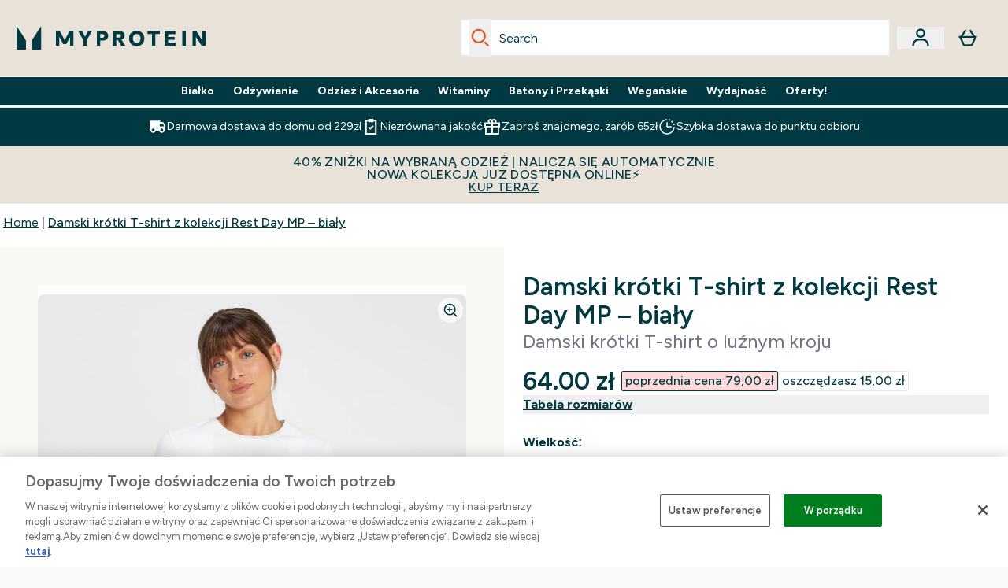

--- FILE ---
content_type: application/x-javascript
request_url: https://www.myprotein.pl/ssr-assets/Layout.astro_astro_type_script_index_1_lang.BSAtUG-u.js
body_size: 2253
content:
import{f as v,a as p,u as g,i as I,c as T,g as A}from"./index.C0pOX_39.js";import{s as E}from"./session.DX-b7HZ3.js";import{c as q,a as F,s as b}from"./addToBasket.D5_HpYSo.js";import{i as C}from"./init-quantity-selector.kuOM4ZgD.js";import"./paymentUtils.Dl4Vhtlk.js";function z(){class o extends HTMLElement{originalPictures;originalImages;colorSwatches;colorSwatchContainer;wishlistBtn;originalImage;currentSku;papBanner;constructor(){super(),this.originalImages=this.querySelectorAll(".first-image"),this.originalPictures=this.querySelectorAll("picture source"),this.colorSwatches=this.querySelectorAll(".color-swatch"),this.colorSwatchContainer=this.querySelector(".color-swatch-list"),this.wishlistBtn=this.querySelector(".plp-wishlist-btn"),this.originalImage=this.querySelector(".first-image"),this.currentSku=this.wishlistBtn?.dataset?.currentsku;const i=this.querySelector(".plp-size-options-btn"),e=this.querySelector(".plp-size-options-overlay"),t=this.querySelector(".close-size-options-btn"),s=e?.querySelectorAll(".plp-size-option"),n=this.querySelector(".hover-card-wrapper");n&&(n.addEventListener("mouseenter",h),n.addEventListener("mouseleave",u),n.addEventListener("focusin",w));let a,c=!1;window.sharedFunctions||(window.sharedFunctions={}),window.sharedFunctions?.addToBasket||(window.sharedFunctions.addToBasket=q),window.sharedFunctions.initQuantitySelector||(window.sharedFunctions.initQuantitySelector=C),window.sharedFunctions.addToBasketBtn||(window.sharedFunctions.addToBasketBtn=F),window.sharedFunctions.subscriptionATB||(window.sharedFunctions.subscriptionATB=b),window.sharedFunctions.fetchFragment||(window.sharedFunctions.fetchFragment=v);async function h(){await r()}function u(){B()}async function w(){await r()}const r=async()=>{if(n?.classList.add("hover-loading-card"),n.setAttribute("data-active","true"),!c){const k=this.querySelector(".dynamic-content-wrapper");await window.sharedFunctions.fetchFragment(`/fragments/hoverProductCardFragment/?sku=${m}`,k),c=!0}n?.classList.remove("hover-loading-card")};function B(){clearTimeout(a),n?.classList.remove("hover-loading-card"),n&&n.removeAttribute("data-active")}if(i&&e){t.addEventListener("click",l=>{e?.classList.add("hidden")}),s&&s.forEach(l=>{l.addEventListener("click",()=>{const y=l.getAttribute("data-currentsku");k(y)})});async function k(l){try{await window.sharedFunctions.addToBasket({sku:parseInt(l),quantity:1}).then(()=>{window.Tracker.handlers.addToCart(l)})}catch(y){console.error(y.message)}}i.addEventListener("click",l=>{l.stopPropagation(),document.querySelectorAll(".plp-size-options-overlay:not(.hidden)").forEach(S=>{S?.classList.add("hidden")}),e?.classList.remove("hidden");const L=S=>{e.contains(S.target)||(e?.classList.add("hidden"),document.removeEventListener("click",L))};document.addEventListener("click",L)})}document.addEventListener("keydown",({key:k})=>{k==="Escape"&&e?.classList.add("hidden")}),this.papBanner=this.querySelector(".pap-banner"),this.papBanner?.addEventListener("click",async()=>{window.Tracker.handlers.promoClick({promotion:this.papBanner.innerText}),p(`/fragments/papModalContentFragment/?title=${encodeURIComponent(this.papBanner?.innerHTML||"")}&description=${encodeURIComponent(this.papBanner?.dataset?.description||"")}&url=${encodeURIComponent(this.papBanner?.dataset?.link||"")}&message=${encodeURIComponent(this.papBanner?.dataset?.text||"")}`)});const d=this.querySelector(".quick-buy"),m=d?.dataset?.sku||this.dataset.quicklook;window?.tenantConfig?.features?.hasQuickBuy&&d&&(window.sharedFunctions.initQuantitySelector=C,d.addEventListener("click",()=>{p(`/fragments/quickBuyModalContentFragment/?sku=${m}`)}))}connectedCallback(){this.wishlistBtn?.addEventListener("click",this.handlePlpWishlistBtnClick)}disconnectedCallback(){this.wishlistBtn?.removeEventListener("click",this.handlePlpWishlistBtnClick)}handlePlpWishlistBtnClick=async()=>{E.get()?this.wishlistBtn?.firstElementChild?.classList.value.includes("inWishlist")?(await g({operation:"RemoveProductFromWishlist",variables:{sku:parseInt(this.currentSku)}})).data.removeProductFromWishlist&&(window.Tracker.handlers.wishlistRemove(this.currentSku),this.wishlistBtn?.firstElementChild?.classList?.remove("inWishlist")):(await g({operation:"AddProductToWishlist",variables:{sku:parseInt(this.currentSku)}}))?.data?.addProductToWishlist&&(window.Tracker.handlers.wishlistAdded(this.currentSku),this.wishlistBtn?.firstElementChild?.classList?.add("inWishlist")):p(`/fragments/loginModalContentFragment/?sku=${this.currentSku}&url=${this.wishlistBtn.dataset.url}&title==${this.wishlistBtn.dataset.title}&image=${this.wishlistBtn.dataset.image}&alt=${this.wishlistBtn.dataset.alt}`)}}!customElements.get("hover-product-card-wrapper")&&customElements.define("hover-product-card-wrapper",o)}const P=(o,f)=>{try{if(!o||!Array.isArray(o))return[];const i=["XXXS","XXS","XS","S","M","L","XL","XXL","XXXL"];let e;return f?e=o.filter(t=>t?.choices&&Array.isArray(t.choices)&&t.choices.some(s=>s?.key===f)).map(t=>{const s=t.choices?.find(n=>n?.optionKey==="Size");return{sku:t?.sku,title:s?.title||"",inStock:!!t?.inStock}}).filter(t=>t.sku&&t.title):e=o.filter(t=>t?.choices&&Array.isArray(t.choices)).map(t=>{const s=t.choices.find(n=>n?.optionKey==="Size");return{sku:t?.sku,title:s?.title||"",inStock:!!t?.inStock}}).filter(t=>t.sku&&t.title),e&&e.length>0&&e.sort((t,s)=>{const n=i.indexOf(t.title?.toUpperCase()),a=i.indexOf(s.title?.toUpperCase());return n===-1?1:a===-1?-1:n-a}),e||[]}catch(i){return console.error("Error in getSizeList:",i),[]}};function W(){class o extends HTMLElement{handleColourSwatch;wishlistBtn;originalImage;secondaryImage;lastColorClicked=null;imageContainer;currentSku;papBanner;quickBuyBtn;variantContainer;constructor(){super(),this.handleKeyDown=this.handleKeyDown.bind(this),this.variantContainer=this.querySelector("variation-container"),this.imageContainer=this.querySelector("img"),this.quickBuyBtn=this.querySelector(".quick-buy"),this.imageAnchor=this.querySelector('[data-name="image-anchor"]'),this.originalImage=this.imageAnchor.dataset.primarySrc,this.secondaryImage=this.imageAnchor.dataset.secondarySrc,window.matchMedia("(hover: hover) and (pointer: fine)").matches&&this.imageContainer&&this.secondaryImage&&(this.imageContainer.addEventListener("mouseenter",()=>{this.switchImage(this.secondaryImage)}),this.imageContainer.addEventListener("mouseleave",()=>{this.switchImage(this.originalImage)})),this.wishlistBtn=this.querySelector(".plp-wishlist-btn"),this.currentSku=this.wishlistBtn?.dataset?.currentsku;const e=this.querySelector(".show-more-colors"),t=this.querySelector(".color-swatch-list");e&&(e.addEventListener("click",()=>{t?.classList.remove("[&>*:nth-child(1n+5):not(.show-more-color-swatches-btn)]:hidden"),e?.classList.add("hidden")}),e.addEventListener("keydown",s=>{(s.key==="Enter"||s.key===" ")&&(s.preventDefault(),e.click())})),this.papBanner=this.querySelector(".pap-banner"),this.papBanner?.addEventListener("click",async()=>{window.Tracker.handlers.promoClick({promotion:this.papBanner.innerText}),p(`/fragments/papModalContentFragment/?title=${encodeURIComponent(this.papBanner?.innerHTML||"")}&description=${encodeURIComponent(this.papBanner?.dataset?.description||"")}&url=${encodeURIComponent(this.papBanner?.dataset?.link||"")}&message=${encodeURIComponent(this.papBanner?.dataset?.text||"")}`)}),window?.tenantConfig?.features?.hasQuickBuy&&this.quickBuyBtn&&(window.sharedFunctions||(window.sharedFunctions={}),window.sharedFunctions.isInViewport=I,window.sharedFunctions.addToBasket=q,window.sharedFunctions.initQuantitySelector=C,window.sharedFunctions.addToBasketBtn=F,window.sharedFunctions.subscriptionATB=b,window.sharedFunctions.fetchFragment=v,window.sharedFunctions.checkHsaFsaEligibility=T,window.sharedFunctions.getProductContent=A,this.quickBuyBtn?.addEventListener("click",()=>{const s=this.quickBuyBtn.dataset.sku,n=this.quickBuyBtn.dataset?.triggerModal==="true";p(`/fragments/quickBuyModalContentFragment/?sku=${s}&triggerModal=${n}`)}))}connectedCallback(){this.wishlistBtn?.addEventListener("click",this.handlePlpWishlistBtnClick);const i=this.querySelector(".color-swatch-list");i?.addEventListener("click",e=>{const t=e.target.closest(".color-swatch");if(t?.dataset?.colour){const s=t.dataset.colour;this.handleColourSwatch(s),this.secondaryImage=t.dataset.secondsrc,this.originalImage=t.dataset.src,this.switchImage(this.originalImage);const n=this.querySelector(".plp-size-container");if(n){const a=new MutationObserver(c=>{for(const h of c)if(h.type==="childList"&&h.addedNodes.length>0){const u=this.querySelector(".plp-size-container a");u&&(u.focus(),a.disconnect())}});a.observe(n,{childList:!0,subtree:!0})}}}),i?.addEventListener("keydown",e=>{(e.key==="Enter"||e.key===" ")&&(e.preventDefault(),e.target.classList.contains("color-swatch")&&e.target.click())}),this.addEventListener("keydown",this.handleKeyDown)}disconnectedCallback(){this.wishlistBtn?.removeEventListener("click",this.handlePlpWishlistBtnClick),this.removeEventListener("keydown",this.handleKeyDown)}handlePlpWishlistBtnClick=async()=>{E.get()?this.wishlistBtn?.firstElementChild?.classList.value.includes("inWishlist")?(await g({operation:"RemoveProductFromWishlist",variables:{sku:parseInt(this.currentSku)}})).data.removeProductFromWishlist&&(window.Tracker.handlers.wishlistRemove(this.currentSku),this.wishlistBtn?.firstElementChild?.classList?.remove("inWishlist")):(await g({operation:"AddProductToWishlist",variables:{sku:parseInt(this.currentSku)}}))?.data?.addProductToWishlist&&(window.Tracker.handlers.wishlistAdded(this.currentSku),this.wishlistBtn?.firstElementChild?.classList?.add("inWishlist")):p(`/fragments/loginModalContentFragment/?sku=${this.currentSku}&url=${this.wishlistBtn.dataset.url}&title==${this.wishlistBtn.dataset.title}&image=${this.wishlistBtn.dataset.image}&alt=${this.wishlistBtn.dataset.alt}`)};handleColourSwatch=i=>{this.lastColorClicked=i;const e=this.querySelector(".plp-size-container"),t=window.Tracker.store.get("productList").items?.[this.currentSku]?.variants,s=P(t,i);this.quickBuyBtn.dataset.sku=s?.[0]?.sku,e&&v("/fragments/plpCardSizeListFragment",e,{url:this.imageAnchor.href,sizeList:s})};switchImage=i=>{i&&(this.imageContainer.src=i)};getNavOrder(){const i=this.querySelector('[data-name="image-anchor"]'),e=this.querySelector(".plp-wishlist-btn"),t=this.querySelector(".color-swatch-list"),s=Array.from(t.querySelectorAll('.color-swatch[tabindex="0"], .show-more-color-swatches-btn button')),n=Array.from(this.querySelectorAll(".plp-size-container a")),a=this.querySelector(".product-item-title"),c=this.querySelector(".reviews"),h=this.querySelector(".quick-buy"),u=this.querySelector(".pap-banner"),w=d=>d.filter(m=>m&&m.offsetParent!==null),r=[];r.push(i),r.push(e);const B=this.lastColorClicked;return w(s).forEach(d=>{r.push(d),d.dataset.colour===B&&r.push(...w(n))}),r.push(a),r.push(c),r.push(h),r.push(u),w(r)}handleKeyDown(i){if(i.key!=="Tab")return;const e=document.activeElement;if(!this.contains(e)||e.closest(".modal"))return;const t=this.getNavOrder(),s=t.indexOf(e);if(s===-1)return;const n=s===t.length-1,a=s===0;if(!i.shiftKey&&n||i.shiftKey&&a)return;i.preventDefault();const c=s+(i.shiftKey?-1:1);t[c]?.focus()}}!customElements.get("product-card-wrapper")&&customElements.define("product-card-wrapper",o)}window?.tenantConfig?.features?.enableHoverProductItem?z():W();


--- FILE ---
content_type: application/x-javascript
request_url: https://www.myprotein.pl/ssr-assets/addToBasket.D5_HpYSo.js
body_size: 7782
content:
import{u as f,f as P,a as j,b as ne,k as ae}from"./index.C0pOX_39.js";import{s as re,p as se}from"./session.DX-b7HZ3.js";const Q=({id:e,items:t,selectYourSample:a,chargePrice:n,totalQuantity:r})=>{const s=sessionStorage.getItem("miniBasketData"),o={id:e,items:t??s?.items,selectYourSample:a??s?.selectYourSample,chargePrice:n??s?.chargePrice,totalQuantity:r??s?.totalQuantity};sessionStorage.setItem("miniBasketData",JSON.stringify(o)),n?.amount!==void 0&&window.Tracker&&(delete window.Tracker.store.totalPrice,window.Tracker.store.set("totalPrice",n.amount))};let h=null,L=[],F=!1,S=0,C=!1,v="NOT_SUBSCRIBED",O=window?.__BASKET__DATA;const M=window?.tenantConfig?.application?.features?.premierDelivery?.enabled,A=window?.tenantConfig?.application?.features?.premierDelivery?.sku,x=window?.tenantConfig?.application?.features?.premierDelivery?.subscribedStates;function oe(e,t){let a;return function(...r){const s=()=>{clearTimeout(a),e(...r)};clearTimeout(a),a=setTimeout(s,t)}}function H(){const e=document.getElementById("no-basket-item"),t=document.getElementById("basket-recs"),a=t?.hasAttribute("data-flyout-basket");if(!e&&t){let u=!1;async function k(I){I.forEach(_=>{_?.isIntersecting&&!u&&(u=!0,P("/fragments/basketRecsFragment",t,{triggerAddedToBagModal:!a}))})}new IntersectionObserver(k,{rootMargin:"0px",threshold:.1})?.observe(t),M&&we(),de()}const n=document.getElementById("promo-code-input"),r=document.getElementById("promo-code-add"),s=oe(u=>{ye(u)},300);n?.addEventListener("keypress",u=>{if(u.key==="Enter"&&u.target?.value){if(u.preventDefault(),r?.disabled)return;T(!0),s(u.target?.value)}}),r?.addEventListener("click",()=>{!n.value||r?.disabled||(T(!0),s(n.value))}),document.getElementById("promo-code-remove")?.addEventListener("click",()=>{ke()});const i=document.getElementById("premier-delivery-subscribe-btn");i&&i.addEventListener("click",fe);const l=document?.querySelectorAll(".sample-item"),b=document.getElementById("gwp-checkbox");l?.length&&l?.forEach(u=>{u?.addEventListener("click",he)}),b&&window.innerWidth>=1440&&(b.checked=!0);const p=document.getElementById("mobile-checkout-start"),c=document.getElementById("desktop-checkout-start"),d=[...document.querySelectorAll(".payment-option")],w=[p,c,...d];w?.length&&w?.forEach(u=>{u?.addEventListener("click",Be)}),ie(),ce()}function ie(){document.addEventListener("click",e=>{const t=e.target.closest('a[class*="upsellProduct"]');if(t)try{const n=new URL(t.href,window.location.origin).searchParams.get("buylist");n&&sessionStorage.setItem("upsellBuylist",n)}catch(a){console.error("Error tracking upsell product:",a)}},!0)}function ce(){const e=sessionStorage.getItem("upsellBuylist");if(e){sessionStorage.removeItem("upsellBuylist");try{const[t,a]=e.split(":");if(t&&window.Tracker?.handlers?.addToCart){const n=O?.items?.find(r=>r.id?.includes(t)||r.product?.product?.sku===parseInt(t));if(n){const r=n?.id?.includes("~")?n?.id?.split("~")?.[1]:n?.id,s={master_id:n?.product?.product?.sku,item_id:parseInt(r),item_name:n?.product?.product?.title,item_brand:n?.product?.product?.content?.find(i=>i?.key==="brand")?.value?.stringListValue?.[0]||"",value:parseFloat(n?.totalChargePrice?.amount)||0,price:parseFloat(n?.totalChargePrice?.amount)||0,quantity:parseInt(a)||1,variant:n?.product?.choices?.[0]?.key,currency:window?.siteObj?.currency},o=window.Tracker.store.get("basket")||{};o[r]=s,window.Tracker.store.set("basket",o),window.Tracker.handlers.addToCart(parseInt(r),parseInt(a)||1)}}}catch(t){console.error("Error firing upsell tracking:",t)}}}function de(){class e extends HTMLElement{constructor(){super();let a=this.getAttribute("sku");const n=this.getAttribute("itemId");this.querySelector(".supersize-item")?.addEventListener("click",()=>le(n||a));const s=this.querySelector(".decrease-quantity"),o=this.querySelector(".increase-quantity"),i=this.querySelector(".quantity");s&&!s?.disabled&&s?.addEventListener("click",()=>{D(n||a,parseInt(i.value)-1,"decrement")}),o&&!o?.disabled&&o.addEventListener("click",()=>{D(n||a,parseInt(i.value)+1,"increment")}),i&&i.addEventListener("blur",d=>{const w=parseInt(d.target.value),u=parseInt(d.target.defaultValue||d.target.getAttribute("value"));if(w!==u&&w>=1&&!isNaN(w)){const k=parseInt(d.target.max),B=k&&w>k?k:w;D(n||a,B,B>u?"increment":"decrement")}else(isNaN(w)||w<1)&&(d.target.value=u)});const l=this.querySelector(".subscribe-now"),b=l?.dataset?.recommendedContractId,p=this.querySelectorAll(".contractFrequency");l?.addEventListener("click",()=>W(a,b)),p?.forEach(d=>d.onclick=async()=>W(a,d.dataset.contractId)),this.querySelector(".remove-product")?.addEventListener("click",d=>pe(d,n))}}customElements.get("basket-item")||customElements.define("basket-item",e)}function ue(e,t){const a=new Set(Object.keys(t)),n=e.find(r=>!a.has(r.id));return{master_id:n?.product?.product?.sku,item_id:parseInt(n?.id.includes("~")?n?.id?.split("~")?.[1]:n?.id),item_brand:n?.product?.product?.content?.find(r=>r?.key==="brand")?.value?.stringListValue?.[0]||"",item_name:n?.product?.product?.title,quantity:parseInt(n?.quantity),price:parseFloat(n?.product?.price?.rrp?.amount),value:parseFloat(n?.product?.price?.price?.amount),discount:parseFloat((parseFloat(n?.product?.price?.rrp?.amount||0)-parseFloat(n?.product?.price?.price?.amount||0)).toFixed(2)),index:n?.index,variant:n?.product?.choices?.[0]?.key,currency:window?.siteObj?.currency,product_type:n?.product_type||(n?.subscriptionContract?"subscription":"one time purchase")}}async function le(e){try{await f({operation:"SupersizeProduct",variables:{id:m()||null,itemId:e,currency:window.siteObj.currency,hasSubscriptions:window.tenantConfig?.features?.hasSubscriptions,enableAdvancedBYOB:window.tenantConfig?.features?.enableAdvancedBYOB,shippingDestination:window.siteObj.country}}).then(t=>{if(t?.errors)return;y(t?.data?.supersizeProductInBasket);const a=t.data.supersizeProductInBasket.items,n=window.Tracker.store.get("basket"),r=ue(a,n);if(console.log("New supersized item found:",r),r){const s=n;window.Tracker.handlers.removeFromCart(e),delete s[e],s[r.item_id]=r,delete window.Tracker.store.basket,window.Tracker.store.set("basket",s),window.Tracker.handlers.addToCart(r.item_id)}})}catch(t){console.error(t)}}async function D(e,t,a){await f({operation:"UpdateBasketQuantity",variables:{id:m(),itemId:e,quantity:parseInt(t),currency:window.siteObj.currency,shippingDestination:window.siteObj.country,hasSubscriptions:window.tenantConfig?.features?.hasSubscriptions,enableAdvancedBYOB:window.tenantConfig?.features?.enableAdvancedBYOB}}).then(async n=>{n?.errors||(await y(n?.data?.updateProductQuantityInBasket),window.Tracker.handlers.updateCart(e),a==="decrement"?window.Tracker.handlers.removeFromCart(e,t||1):window.Tracker.handlers.addToCart(e,t||1))})}async function W(e,t){await f({operation:"ChangeProductSubscriptionContractInBasket",variables:{id:m()||null,sku:parseInt(e),contractId:t,currency:window.siteObj.currency,shippingDestination:window.siteObj.country,hasSubscriptions:window.tenantConfig?.features?.hasSubscriptions,enableAdvancedBYOB:window.tenantConfig?.features?.enableAdvancedBYOB,toSubscription:!0}}).then(a=>{if(a?.errors)console.error("Subscription update failed with errors:",a.errors);else{const n=a?.data?.changeProductSubscriptionContractInBasket;if(n?.items?.length){let r={},s=null;n?.items?.forEach((o,i)=>{const l=o?.id.includes("~")?o?.id?.split("~")?.[1]:o?.id;(o?.id?.includes(e)||o?.product?.product?.sku===parseInt(e))&&(s=l,console.log("Found target item with key:",s,"item:",o)),r[l]={master_id:o?.product?.product?.sku,item_id:parseInt(l),item_brand:o?.product?.product?.content?.find(b=>b?.key==="brand")?.value?.stringListValue?.[0]||"",item_name:o?.product?.product?.title,quantity:parseInt(o?.quantity),price:parseFloat(o?.product?.price?.rrp?.amount),value:parseFloat(o?.product?.price?.price?.amount),discount:parseFloat((parseFloat(o?.product?.price?.rrp?.amount||0)-parseFloat(o?.product?.price?.price?.amount||0)).toFixed(2)),index:i,variant:o?.product?.choices?.[0]?.key,currency:window?.siteObj?.currency,product_type:o?.product_type||(o?.subscriptionContract?"subscription":"one time purchase"),...o?.subscriptionContract&&{subscriptionContract:{id:o.subscriptionContract.id}}}}),delete window.Tracker.store.basket,window.Tracker.store.set("basket",r),window.Tracker?.handlers?.addToCart&&s?(console.log("Firing addToCart with targetItemKey:",s),window.Tracker.handlers.addToCart(s)):console.log("Could not fire addToCart - handlers available:",!!window.Tracker?.handlers?.addToCart,"targetItemKey:",s)}if(y(n),window.Tracker?.handlers?.changeSubscription){const r=n?.items?.find(s=>s.id?.includes(e)||s.product?.sku===parseInt(e));r&&window.Tracker.handlers.changeSubscription(e,t,r)}}})}async function pe(e,t){const a=e.target.dataset.sampleid,n=e.target.dataset.tierid;a&&n?V(t,a,n):await f({operation:"RemoveProduct",variables:{id:m(),itemId:t,currency:window.siteObj.currency,hasSubscriptions:window.tenantConfig?.features?.hasSubscriptions,enableAdvancedBYOB:window.tenantConfig?.features?.enableAdvancedBYOB,shippingDestination:window.siteObj.country}}).then(async r=>{!r?.errors&&await y(r?.data?.removeProductFromBasket),window.Tracker.handlers.removeFromCart(t)})}function R(e){if(!M||!A)return;const t=document.getElementById("premier-delivery-section");if(!t)return;O?.items?.some?.(n=>n?.id===A)||x?.includes(e)?t.classList.add("hidden"):t.classList.remove("hidden")}function we(){!M||!A||(re?.subscribe(e=>{const t=!C;C=e,t&&C&&x?.includes(v)&&U(),R(v)}),se?.subscribe(e=>{v=e,C&&x?.includes(v)&&U(),R(v)}))}async function U(){O?.items?.some?.(t=>t?.id===A)&&await be()}async function be(){const e=window?.tenantConfig?.features?.premierDelivery?.sku;if(e)try{await f({operation:"RemoveProduct",variables:{id:m(),itemId:e,currency:window.siteObj.currency,hasSubscriptions:window.tenantConfig?.features?.hasSubscriptions,enableAdvancedBYOB:window.tenantConfig?.features?.enableAdvancedBYOB,shippingDestination:window.siteObj.country}}).then(t=>{y(t?.data?.removeProductFromBasket),window.Tracker?.handlers?.removeFromCart?.(e)})}catch(t){console.error("failed to remove premier delivery from basket:",t)}}async function me(){const e=window?.tenantConfig?.features?.premierDelivery?.sku;if(e)try{const t=await f({operation:"AddToBasket",variables:{id:m(),items:[{sku:e,quantity:1}],currency:window.siteObj?.currency,shippingDestination:window.siteObj.country,loyaltyEnabled:window.tenantConfig?.features?.loyalty?.enabled??!1,enableAdvancedBYOB:window.tenantConfig?.features?.enableAdvancedBYOB,hasSubscriptions:window.tenantConfig?.features?.hasSubscriptions}});t?.data?.addProductsToBasket&&(y(t.data.addProductsToBasket),window.Tracker?.handlers?.addToCart([{sku:e,quantity:1}],"premier-delivery-auto"))}catch(t){console.error("failed to add premier delivery:",t)}}async function fe(e){e.preventDefault(),await me()}function T(e){const t=document.getElementById("promo-code-input"),a=document.getElementById("promo-code-add");e?(a?.setAttribute("disabled","disabled"),a?.classList.add("opacity-50"),t?.setAttribute("disabled","disabled"),a&&(a.innerHTML=`
        <svg class="animate-spin -ml-1 mr-2 h-4 w-4 inline-block" xmlns="http://www.w3.org/2000/svg" fill="none" viewBox="0 0 24 24">
          <circle class="opacity-25" cx="12" cy="12" r="10" stroke="currentColor" stroke-width="4"></circle>
          <path class="opacity-75" fill="currentColor" d="M4 12a8 8 0 018-8V0C5.373 0 0 5.373 0 12h4zm2 5.291A7.962 7.962 0 014 12H0c0 3.042 1.135 5.824 3 7.938l3-2.647z"></path>
        </svg>
        ${window.altitude?.i18n?window.altitude.i18n(()=>window.lang.altitude.basket.promocode.button.text):"Adding..."}
      `)):(a?.removeAttribute("disabled"),a?.classList.remove("opacity-50"),t?.removeAttribute("disabled"),a&&(a.innerHTML=window.altitude?.i18n?window.altitude.i18n(()=>window.lang.altitude.basket.promocode.button.text):"Add"))}async function z(e){return new Promise(t=>{L.push({operation:e,resolve:t}),K()})}async function K(){if(F||L.length===0)return;F=!0;const{operation:e,resolve:t}=L.shift();try{const a=await e();t(a)}catch(a){console.error("Error processing basket operation:",a),t({error:a})}finally{F=!1,K()}}async function ye(e){h&&h.abort&&h.abort();const t=window.location.pathname.includes("/basket")||window.location.pathname.includes("/my.basket")||document.querySelector(".basket-content")!=null||document.querySelector("[data-flyout-basket]")!=null;({...window.Tracker.store.get("basket")});const n=++S;try{h=new AbortController;const s=await z(async()=>{try{return await f({operation:t?"ApplyPromocode":"RefferalPromocode",variables:{id:m(),code:e,currency:window.siteObj.currency,shippingDestination:window.siteObj.country,hasSubscriptions:window.tenantConfig?.features?.hasSubscriptions,enableAdvancedBYOB:window.tenantConfig?.features?.enableAdvancedBYOB},customHeaders:{"X-Basket-Version":n}})}catch(i){if(i.name==="AbortError")return console.log("Promo code request was cancelled"),{aborted:!0};throw i}});if(s.aborted||n<S)return;const o=s?.data?.applyCodeToBasket;if(o?.items?.length){const i=["CODE_INVALID","CODE_EXPIRED","PROMO_CODE_ALREADY_USED","CODE_VALID_BUT_NOT_APPLICABLE_TO_BASKET","REFERRER_NOT_ELIGIBLE","PRODUCT_OUT_OF_STOCK","PRODUCT_MAX_PER_ORDER_EXCEEDED","BETTER_OFFER_ALREADY_APPLIED"],l=o?.newDiscountCodeOfferApplied,b=o?.messages,p=b[b?.length-1]?.type,c=p==="BETTER_OFFER_ALREADY_APPLIED";if(l||c&&o?.appliedOffers?.length>0){const d=c?"OFFER_APPLIED":p;if(window.Tracker.handlers.applyCouponSuccess({store:e,message:d}),c){const w=b.findIndex(u=>u.type==="BETTER_OFFER_ALREADY_APPLIED");w>=0&&(b[w].type="OFFER_APPLIED",b[w].message=`Discount code ${e} applied successfully.`)}}else i.includes(p)&&window.Tracker.handlers.applyCouponFailure({promoCode:e,errorMessage:p});t&&!s?.errors&&await y(o,n)}}catch(r){console.error("Error applying promo code:",r)}finally{T(!1),h=null}}async function ke(){h&&h.abort&&h.abort(),T(!0);const e=++S;try{h=new AbortController;const a=await z(async()=>{try{return await f({operation:"RemovePromocode",variables:{id:m(),currency:window.siteObj.currency,shippingDestination:window.siteObj.country,enableAdvancedBYOB:window.tenantConfig?.features?.enableAdvancedBYOB},customHeaders:{"X-Basket-Version":e}})}catch(n){if(n.name==="AbortError")return console.log("Remove promo code request was cancelled"),{aborted:!0};throw n}});if(a.aborted||e<S)return;a?.errors||await y(a?.data?.removeCodeFromBasket,e)}catch(t){console.error("Error removing promo code:",t)}finally{T(!1),h=null}}async function he(e){const n=!(e.target?.classList?.contains("sample-info")||e.target?.classList?.contains("elements-variations-container")||e.target?.classList?.contains("elements-variations-dropdown"))&&e.currentTarget?.dataset?.master?e.currentTarget:e.target,r=n.dataset.sample,s=n.dataset.selected=="true",o=n.parentElement,i=o.dataset.id,l=o.dataset.tier,b=n.dataset.thresholdamount||0;if(n.dataset.thresholdamountdisplay,n.classList.contains("sample-info")){const c=n.dataset.sku,d=n.dataset.id,w=n.dataset.tier;ge(c,d,w)}const p=parseFloat(b)===0;!r||!i||!l||!p||(s?V(r,i,l):await f({operation:"AddSelectYourSampleProductToBasket",variables:{id:m(),sampleId:i,tierId:l,sku:r,currency:window.siteObj.currency,shippingDestination:window.siteObj.country,hasSubscriptions:window.tenantConfig?.features?.hasSubscriptions,enableAdvancedBYOB:window.tenantConfig?.features?.enableAdvancedBYOB}}).then(c=>{window.Tracker.handlers.selectFreeGift(i),!c?.errors&&y(c?.data?.addSelectYourSampleProductToBasket)}))}async function V(e,t,a){await f({operation:"RemoveSelectYourSampleProductFromBasket",variables:{id:m(),sampleId:t,tierId:a,sku:e,currency:window.siteObj.currency,shippingDestination:window.siteObj.country,hasSubscriptions:window.tenantConfig?.features?.hasSubscriptions,enableAdvancedBYOB:window.tenantConfig?.features?.enableAdvancedBYOB}}).then(n=>{window.Tracker.handlers.removeFreeGift(t),!n?.errors&&y(n?.data?.removeSelectYourSampleProductFromBasket)})}function ge(e,t,a){var n=window.sampleDetails.find(r=>r.id===t).tiers[a]?.sysProducts?.products.find(r=>r.sku==e);n||(n=window.sampleDetails.find(r=>r.id===t).tiers[a]?.sysProducts?.productVariants.find(r=>r.sku==e)),n&&j("/fragments/sampleDescription",{sampleData:n})}function G(){[...document.querySelectorAll(".accordion-panel")].flatMap(a=>[...a.querySelectorAll(".gwp-variations")])?.forEach(async a=>{const r=a?.children?.[1]?.dataset?.id,s=a?.dataset?.sku,o=a?.dataset?.variationSku;let i;try{i=await(await f({operation:"ProductVariations",variables:{sku:s,currency:window.siteObj?.currency||"",shippingDestination:window.siteObj?.country||"",enableWishlist:window.tenantConfig?.features?.enableWishlist||!1,hasSubscriptions:window.tenantConfig?.features?.hasSubscriptions||!1}}))?.data?.product}catch(p){console.error("Error fetching product variants:",p)}const l={defaultVariation:i?.defaultVariant,options:i?.options,variants:i?.variants,linkedOn:i?.linkedOn},b=window.sharedFunctions&&l.defaultVariation&&o?new window.sharedFunctions.Variation(r,{config:{payload:l,layout:{button:["Size","Amount","Colour","Shade","Option"]},activeVariant:o}}):null;b&&b.subscribe("variation_updated",async p=>{const c=a.parentElement;c.dataset.sample=p?.sku;const d=p?.sku,w=c?.dataset.selected=="true",u=p?.sku,k=c.parentElement,B=k?.dataset.id,I=k?.dataset.tier,_=c?.dataset.thresholdamount,te=parseFloat(_)===0;!d||p.stock!=="true"||!B||!I||!te||(w&&await V(u,B,I),await f({operation:"AddSelectYourSampleProductToBasket",variables:{id:m(),sampleId:B,tierId:I,sku:d,currency:window.siteObj.currency,shippingDestination:window.siteObj.country,hasSubscriptions:window.tenantConfig?.features?.hasSubscriptions,enableAdvancedBYOB:window.tenantConfig?.features?.enableAdvancedBYOB}}).then(N=>{window.Tracker.handlers.selectFreeGift(B),!N?.errors&&y(N?.data?.addSelectYourSampleProductToBasket)}))})})}async function Be(e){const t=e.target?.dataset?.paymentoption||null;if(window.sampleDetails?.length){let a=0,n=0;if(window.sampleDetails?.forEach(r=>{r?.tiers?.forEach(s=>{parseFloat(s?.additionalSpendToReach?.amount||0)===0&&(a+=s?.maxSelectedProducts),n+=s?.selectedSysProducts?.products?.length||s?.selectedSysProducts?.productVariants?.length||0})}),n!==a){let r=0;window.sampleDetails.forEach(s=>s?.tiers?.forEach(o=>r+=o.selectedSysProducts?.productVariants?.length||0)),j(`/fragments/checkoutModalFragment/?selectedGifts=${r}`).then(()=>window.sharedFunctions.redirectToCheckout=q)}else q(t)}else q(t)}function q(e=null){window.Tracker.handlers.goToCheckout();const t=new URLSearchParams;e&&t.append("paymentMethod",e),window.haveSubs&&t.append("disableGuestCheckout","true"),window.tenantConfig?.features?.premierDelivery?.enabled&&t.append("purchasePremierDelivery","true");const a=t.toString();window.location.href=`/account/checkout-start${a?"?"+a:""}`}async function y(e,t=null){if(t!==null&&t<S){console.log("Skipping outdated basket update",t,S);return}O=e;const a={};document.querySelectorAll('[id^="sample-panel-v2-"]').forEach(c=>{const d=document.querySelector(`[aria-controls="${c.id}"]`);d&&(a[c.id]=d.getAttribute("aria-expanded")==="true")}),Z(e?.id),ee(e?.totalQuantity),Q(e);const r=document.getElementById("minibasket-button"),s=window?.tenantConfig?.features?.enableFlyoutBasket||r?.dataset?.flyoutExperimentEnabled==="true";!window.location.pathname.includes("/basket")&&s&&await X(e),e?.chargePrice?.amount!==void 0&&(delete window.Tracker.store.totalPrice,window.Tracker.store.set("totalPrice",e.chargePrice.amount));let o;if(e?.items?.length){let c={};e?.items?.forEach((d,w)=>{const u=d?.id.includes("~")?d?.id?.split("~")?.[1]:d?.id;c[u]={master_id:d?.product?.product?.sku,item_id:parseInt(u),item_brand:d?.product?.product?.content?.find(k=>k?.key==="brand")?.value?.stringListValue?.[0]||"",item_name:d?.product?.product?.title,quantity:parseInt(d?.quantity),price:parseFloat(d?.product?.price?.rrp?.amount),value:parseFloat(d?.product?.price?.price?.amount),discount:parseFloat((parseFloat(d?.product?.price?.rrp?.amount||0)-parseFloat(d?.product?.price?.price?.amount||0)).toFixed(2)),index:w,variant:d?.product?.choices?.[0]?.key,currency:window?.siteObj?.currency,product_type:d?.product_type||(d?.subscriptionContract?"subscription":"one time purchase"),...d?.subscriptionContract&&{subscriptionContract:{id:d.subscriptionContract.id}}}}),delete window.Tracker.store.basket,window.Tracker.store.set("basket",c)}else o=await f({operation:"GlobalComponents",variables:{name:"basket"}}),o.data?.componentWidgets?.forEach(c=>{window.Tracker.store.set("widgets",{[c?.componentName]:c?.id})});const i=document.querySelector("basket-progress-bar");i&&(i.setAttribute("data-amountspentsofar",e?.chargePrice?.amount||0),i.setAttribute("data-amountspent-display",e?.chargePrice?.displayValue));const l=document.getElementById("basket"),p=new URLSearchParams(window.location.search).get("merge");if(e)try{await P("/fragments/basketFragment",l,{basketData:e,isMerged:p,noBasketWidget:o}),Object.entries(a).forEach(([c,d])=>{if(d){const w=document.querySelector(`[aria-controls="${c}"]`),u=document.getElementById(c);w&&u&&(w.setAttribute("aria-expanded","true"),u.hidden=!1,u.classList.add("max-h-[2000px]"),u.classList.remove("max-h-0"))}}),window.Tracker.eventBind(),H(),G(),R(v)}catch(c){console.error("Error updating basket fragment:",c)}}function ve(e){if(!e||!Array.isArray(e))return{};const t={};return e.forEach(a=>{const n=a?.id?.includes("~")?a?.id?.split("~")?.[1]:a?.id;t[n]={master_id:a?.product?.product?.sku,item_id:parseInt(n),item_name:a?.product?.product?.title,item_brand:a?.product?.product?.content?.find(r=>r?.key==="brand")?.value?.stringListValue?.[0]||"",value:parseFloat(a?.totalChargePrice?.amount)||0,price:parseFloat(a?.totalChargePrice?.amount)||0,quantity:parseInt(a?.quantity)||1,variant:a?.product?.choices?.[0]?.key,currency:window?.siteObj?.currency}}),t}function Te(){if(window.location.pathname.includes("/basket"))return;document.getElementById("minibasket-button")?.addEventListener("click",Y)}async function Y(e){const t=e?.target,n=(await f({operation:"Basket",variables:{id:m(),currency:window.siteObj.currency,shippingDestination:window.siteObj.country,hasSubscriptions:window.tenantConfig?.features?.hasSubscriptions??!1,enableBasketRestyle:window.tenantConfig?.application?.features?.enableBasketRestyle??!1,enableAdvancedBYOB:window.tenantConfig?.features?.enableAdvancedBYOB??!1}}))?.data?.basket;if(n?.items&&window.Tracker?.store){const i=ve(n.items),l=window.Tracker.store.get("pageInfo")||{};window.Tracker.store.set("pageInfo",{...l,basketTotal:n.chargePrice?.amount||"",basketItems:i,basketProducts:Object.values(i)||[]})}window.Tracker?.handlers?.pageVisitWithPath&&window.Tracker.handlers.pageVisitWithPath("/basket/"),await ne("/fragments/basketFragment",{basketData:n,isMerged:!1,noBasketWidget:null,useContainerLayout:!0,disableRecs:!0},null,t);const r=document.querySelector("shared-drawer").querySelector(".modal-box"),s=document.getElementById("drawer-content"),o=document.getElementById("drawer-background-wrapper");if(r.classList.remove("lg:p-14"),r.classList.replace("p-6","p-0"),s.classList.replace("my-8","mt-8"),window.matchMedia("(min-width: 1024px)").matches)o.innerHTML='<div id="basket-recs" data-flyout-basket/>';else{const i=s.querySelector(".basket-content");if(i){const l=document.createElement("div");l.id="basket-recs",l.setAttribute("data-flyout-basket",""),i.appendChild(l)}}H(),requestAnimationFrame(()=>{G()})}async function X(e){const t=document.querySelector("#drawer-content");if(t)try{if(await P("/fragments/basketFragment",t,{basketData:e,isMerged:!1,noBasketWidget:null,useContainerLayout:!0,disableRecs:!0}),window.matchMedia("(max-width: 1024px)").matches){let n=document.getElementById("basket-recs");if(!n){const r=t.querySelector(".basket-content");r&&(n=document.createElement("div"),n.id="basket-recs",n.setAttribute("data-flyout-basket",""),r.appendChild(n))}}const a=document.getElementById("basket-recs");a&&await P("/fragments/basketRecsFragment",a,{triggerAddedToBagModal:!1})}catch(a){console.error("Error updating basket flyout:",a)}}const{lang:g}=window;function Ce(){class e extends HTMLElement{quantityInput=this.querySelector("#quantity");atbBtn=this.querySelector("#add-to-basket");instockMsg=this.querySelector("#instock-message");constructor(){super(),this.atbBtn?.addEventListener("click",()=>{const a=this.atbBtn.dataset.sku,n=this.quantityInput?.value,r=window.tenantConfig?.application?.features?.enableFlyoutBasket||window.__EXPERIMENTMAP__?.mini_basket_experiment==="v1|miniBasketFlyout",s=r?!1:this.atbBtn.dataset.triggerModal==="true";this.atbBtn.disabled||(window.tenantConfig?.features?.hasSubscriptions&&this.atbBtn?.dataset?.subscriptionId&&this.atbBtn?.dataset?.subscriptionId!=="undefined"?Ee(this.atbBtn.dataset?.subscriptionId,[{sku:parseInt(a),quantity:parseInt(n)}],s):J([{sku:parseInt(a),quantity:parseInt(n)}],s),r&&Y())}),this.atbBtn&&new MutationObserver(n=>{n?.forEach(r=>{if(r.type==="attributes"&&(r.attributeName=="data-sku"||r.attributeName=="data-stock"))if(r.target.dataset.stock=="false")r.target.disabled=!0,this.atbBtn.querySelectorAll("#add-to-basket-text").forEach(s=>s.innerText=window.altitude.i18n(()=>g.altitude.addtobasket.button.unavailable.text).toUpperCase()),this.instockMsg&&(this.instockMsg.innerHTML=window.altitude.i18n(()=>g.altitude.addtobasket.shipping));else{r.target.removeAttribute("disabled");const s=r.target.dataset.preorder==="true";document.getElementById("subscribe-tab")?.classList?.contains("active")&&window.__CURRENTVARIANT__?.subscriptionContracts?.length>0?this.atbBtn.querySelectorAll("#add-to-basket-text").forEach(i=>i.innerText=window.altitude.i18n(()=>g.altitude.addtobasket.button.available.subscribetext).toUpperCase()):s?this.atbBtn.querySelectorAll("#add-to-basket-text").forEach(i=>i.innerText=window.altitude.i18n(()=>g.altitude.addtobasket.button.preorder).toUpperCase()):this.atbBtn.querySelectorAll("#add-to-basket-text").forEach(i=>i.innerText=window.altitude.i18n(()=>g.altitude.addtobasket.button.available.text).toUpperCase()),this.instockMsg?.dataset?.msn&&(this.instockMsg.innerHTML=this.instockMsg.dataset.msn)}})}).observe(this.atbBtn,{attributes:!0})}}customElements.get("add-to-basket")||customElements.define("add-to-basket",e)}async function J(e,t=!0,a){let n=t;e.length>1&&(n=!1),E({operation:"AddToBasket",variables:{id:m()||null,items:e,currency:window.siteObj.currency,shippingDestination:window.siteObj.country,loyaltyEnabled:window.tenantConfig?.features?.loyalty?.enabled??!1}},n).then(()=>{a&&(document.location.href="/basket")},r=>{console.error(r)})}function m(){const e=ae(`ElysiumBasket${window?.tenantConfig?.application?.basketCookieName}_V6`);let t=e;if(e){if(e.includes('"')&&(t=e?.replaceAll('"',"")),btoa(atob(t))===t)return atob(t)}else return null}function Z(e){const t=m();if(e!==t)if(localStorage.setItem("basketId",e),e===null)document.cookie=`ElysiumBasket${window.tenantConfig?.application?.basketCookieName}_V6=; secure; path=/; domain=${$(window.__HOST__)}; Expires=Thu, 01 Jan 1970 00:00:01 GMT;`;else{const a=btoa(e);window.__HOST__.includes("thgaltitude")?document.cookie=`ElysiumBasket${window.tenantConfig?.application?.basketCookieName}_V6=${a};max-age=2500000;  path=/;`:document.cookie=`ElysiumBasket${window.tenantConfig?.application?.basketCookieName}_V6=${a}; secure; path=/;max-age=2500000; domain=${$(window.__HOST__)}`}}function $(e){return e?.includes("localhost:")?"localhost":e?.replace("https://","")?.replace("altitude.","")?.replace("uat.","")?.replace("www.","")}function ee(e){const t=document.getElementById("goToBasketLink"),a=document.getElementById("basket-count");if(!a)return!1;if(e&&Number(e)>0){Number(e)>99?a.innerText="99+":a.innerText=e,a?.classList.replace("hidden","flex");const n=e===1?g.altitude?.header?.basket?.singleitemarialabel:g.altitude?.header?.basket?.multipleitemarialabel;t&&(t.ariaLabel=window.altitude.i18n(()=>`${g.altitude?.header?.basket?.arialabel}, ${e} ${n}`))}else a?.classList.contains("flex")&&a?.classList.replace("flex","hidden"),t&&(t.ariaLabel=window.altitude.i18n(()=>g.altitude.header.basket.arialabel));delete window.Tracker.store.basketQuantity,window.Tracker.store.set("basketQuantity",e??0)}async function Ee(e,t,a=!0){const n=window.__BASKETITEMS__,r=document.getElementById("subscribe-tab")?.classList.contains("active"),s=document.getElementById("subscription-drawer-content"),o=n?.find(i=>i?.id.includes(t?.[0]?.sku));r||s?o?!o?.subscriptionContract||o?.subscriptionContract?.id!==e?E({operation:"ChangeProductSubscriptionContractInBasket",variables:{id:m()||null,sku:parseInt(t?.[0]?.sku),contractId:e,currency:window.siteObj.currency,shippingDestination:window.siteObj?.country,hasSubscriptions:window.tenantConfig?.features?.hasSubscriptions,toSubscription:!0}},a):E({operation:"AddProductToBasketWithSubscriptionContract",variables:{id:m()||null,sku:parseInt(t?.[0]?.sku),quantity:parseInt(t?.[0]?.quantity),contractId:e,settings:{currency:window.siteObj?.currency,shippingDestination:window.siteObj?.country}}},a):E({operation:"AddProductToBasketWithSubscriptionContract",variables:{id:m()||null,sku:parseInt(t?.[0]?.sku),quantity:parseInt(t?.[0]?.quantity),contractId:e,settings:{currency:window.siteObj?.currency,shippingDestination:window.siteObj?.country}}},a):o&&o?.subscriptionContract?E({operation:"ChangeProductSubscriptionContractInBasket",variables:{id:m()||null,sku:parseInt(t?.[0]?.sku),contractId:e,currency:window.siteObj.currency,shippingDestination:window.siteObj.country,hasSubscriptions:window.tenantConfig?.features?.hasSubscriptions,toSubscription:!1}},a):J(t,a)}async function Pe(e){const t=window.location.search.includes("edit=true"),n=new URLSearchParams(window.location.search).get("bundleId");try{let r=window.__BASKETITEMS__,s=null;if(t&&n){const i=await f({operation:"AdvanceBundleViewBasket",variables:{id:m(),currency:window.siteObj.currency,shippingDestination:window.siteObj.country}});i?.data?.basket?.items&&(r=i.data.basket.items,window.__BASKETITEMS__=r)}s=n?r?.find(i=>i.id===n):r?.find(i=>i.personalisationValues&&i.personalisationValues.length>0&&i.sku===e.sku);let o=1;e.quantity&&typeof e.quantity=="number"&&e.quantity>0?o=e.quantity:t&&o===1&&s&&s.quantity&&(o=s.quantity),o=Math.max(1,o),t&&s&&await f({operation:"RemoveProduct",variables:{id:m()||null,itemId:s.id,currency:window.siteObj.currency,shippingDestination:window.siteObj.country,hasSubscriptions:!1,enableAdvancedBYOB:!0}}),E({operation:"AddPersonalisedProductToBasket",variables:{id:m()||null,sku:e.sku,quantity:parseInt(o),personalisationValues:e.personalisationValues,settings:{currency:window.siteObj.currency,shippingDestination:window.siteObj.country}}},!1).then(()=>{window?.tenantConfig?.application?.features?.enableFlyoutBasket||document.getElementById("minibasket-button")?.dataset?.flyoutExperimentEnabled==="true"?Y():document.location.href="/basket"},i=>{console.error(i)})}catch(r){console.error("Error handling personalised product:",r)}}async function E(e,t=!0){const a=e?.variables?.sku??e?.variables?.items?.[0]?.sku,n=e?.variables?.personalisationValues;try{return await f(e).then(r=>{const s=r?.data?.addProductsToBasket||r?.data?.changeProductSubscriptionContractInBasket||r?.data?.addProductToBasketWithSubscriptionContract||r?.data?.addPersonalisedProductToBasket;Z(s?.id),ee(s?.totalQuantity),r?.data?.addProductsToBasket&&Q(r.data.addProductsToBasket);const o=document.querySelector("#drawer-content"),i=document.getElementById("minibasket-button"),l=window?.tenantConfig?.features?.enableFlyoutBasket||i?.dataset?.flyoutExperimentEnabled==="true";if(!window.location.pathname.includes("/basket")&&o&&l&&X(s),s?.items){let p={};s?.items?.length&&s?.items?.forEach((c,d)=>{const w=c?.id.includes("~")?c?.id?.split("~")?.[1]:c?.id;p[w]={master_id:c?.product?.product?.sku,item_id:parseInt(w),item_brand:c?.product?.product?.content?.find(u=>u?.key==="brand")?.value?.stringListValue?.[0]||"",item_name:c?.product?.product?.title,quantity:parseInt(c?.quantity),price:parseFloat(c?.product?.price?.rrp?.amount),value:parseFloat(c?.product?.price?.price?.amount),discount:parseFloat((parseFloat(c?.product?.price?.rrp?.amount||0)-parseFloat(c?.product?.price?.price?.amount||0)).toFixed(2)),index:d,variant:c?.product?.choices?.[0]?.key,currency:window?.siteObj?.currency,product_type:c?.product_type||(c?.subscriptionContract?"subscription":"one time purchase"),...c?.subscriptionContract&&{subscriptionContract:{id:c.subscriptionContract.id}}}}),delete window.Tracker.store.basket,window.Tracker.store.set("basket",p),delete window.Tracker.store.totalPrice,window.Tracker.store.set("totalPrice",s?.chargePrice?.amount||0),window.Tracker.handlers.addToCart(a,null,n)}if(window.__BASKETITEMS__=s?.items,t){const p={item:s?.items.find(c=>c.id.includes(a)),quantity:parseInt(e?.variables?.items?.[0]?.quantity||e?.variables?.quantity||1),subTotal:s?.chargePrice?.displayValue,subTotalAmount:s?.chargePrice?.amount,totalQuantity:s?.totalQuantity};j("/fragments/atbModalFragment",{modalData:p})}else{const p=document.getElementById("modal-container");p?.open&&p.close()}const b=document.getElementById("add-to-bag-info-message");b&&(b.innerHTML="")})}catch(r){throw r}}export{Pe as A,Ce as a,H as b,J as c,Z as d,Te as e,ee as f,m as g,ye as h,G as i,Ee as s};


--- FILE ---
content_type: text/plain;charset=UTF-8
request_url: https://www.myprotein.pl/api/operation/ProductVariants/
body_size: -844
content:
{"data":{"product":{"sku":13809667,"variants":[{"title":"Damski krótki T-shirt z kolekcji Rest Day MP – biały - XXS","sku":13809669,"inStock":false,"maxPerOrder":null,"preorderReleaseDate":"2022-04-28","images":[],"product":{"images":[{"original":"https://static.thcdn.com/productimg/original/13809667-6685026083647481.jpg","altText":null},{"original":"https://static.thcdn.com/productimg/original/13809667-2145026083682422.jpg","altText":null},{"original":"https://static.thcdn.com/productimg/original/13809667-2065026083724728.jpg","altText":null},{"original":"https://static.thcdn.com/productimg/original/13809667-5595026083764484.jpg","altText":null}],"sku":13809667},"choices":[{"optionKey":"Size","key":"XXS","colour":null,"title":"XXS"},{"optionKey":"Colour","key":"White","colour":"#F1F2F1","title":"Biały"}],"price":{"price":{"currency":"PLN","amount":"64.0","displayValue":"64.00 zł"},"rrp":{"currency":"PLN","amount":"79.0","displayValue":"79.00 zł"}},"content":[{"key":"range","value":{"__typename":"ProductContentStringListValue","stringListValue":["Clothing"]}},{"key":"brand","value":{"__typename":"ProductContentStringListValue","stringListValue":["MP"]}}]},{"title":"Damski krótki T-shirt z kolekcji Rest Day MP – biały - XS","sku":13809671,"inStock":false,"maxPerOrder":null,"preorderReleaseDate":"2022-04-28","images":[],"product":{"images":[{"original":"https://static.thcdn.com/productimg/original/13809667-6685026083647481.jpg","altText":null},{"original":"https://static.thcdn.com/productimg/original/13809667-2145026083682422.jpg","altText":null},{"original":"https://static.thcdn.com/productimg/original/13809667-2065026083724728.jpg","altText":null},{"original":"https://static.thcdn.com/productimg/original/13809667-5595026083764484.jpg","altText":null}],"sku":13809667},"choices":[{"optionKey":"Size","key":"XS","colour":null,"title":"XS"},{"optionKey":"Colour","key":"White","colour":"#F1F2F1","title":"Biały"}],"price":{"price":{"currency":"PLN","amount":"64.0","displayValue":"64.00 zł"},"rrp":{"currency":"PLN","amount":"79.0","displayValue":"79.00 zł"}},"content":[{"key":"range","value":{"__typename":"ProductContentStringListValue","stringListValue":["Clothing"]}},{"key":"brand","value":{"__typename":"ProductContentStringListValue","stringListValue":["MP"]}}]},{"title":"Damski krótki T-shirt z kolekcji Rest Day MP – biały - S","sku":13809672,"inStock":false,"maxPerOrder":null,"preorderReleaseDate":"2022-04-28","images":[],"product":{"images":[{"original":"https://static.thcdn.com/productimg/original/13809667-6685026083647481.jpg","altText":null},{"original":"https://static.thcdn.com/productimg/original/13809667-2145026083682422.jpg","altText":null},{"original":"https://static.thcdn.com/productimg/original/13809667-2065026083724728.jpg","altText":null},{"original":"https://static.thcdn.com/productimg/original/13809667-5595026083764484.jpg","altText":null}],"sku":13809667},"choices":[{"optionKey":"Size","key":"S","colour":null,"title":"S"},{"optionKey":"Colour","key":"White","colour":"#F1F2F1","title":"Biały"}],"price":{"price":{"currency":"PLN","amount":"64.0","displayValue":"64.00 zł"},"rrp":{"currency":"PLN","amount":"79.0","displayValue":"79.00 zł"}},"content":[{"key":"range","value":{"__typename":"ProductContentStringListValue","stringListValue":["Clothing"]}},{"key":"brand","value":{"__typename":"ProductContentStringListValue","stringListValue":["MP"]}}]},{"title":"Damski krótki T-shirt z kolekcji Rest Day MP – biały - M","sku":13809673,"inStock":false,"maxPerOrder":null,"preorderReleaseDate":"2022-04-28","images":[],"product":{"images":[{"original":"https://static.thcdn.com/productimg/original/13809667-6685026083647481.jpg","altText":null},{"original":"https://static.thcdn.com/productimg/original/13809667-2145026083682422.jpg","altText":null},{"original":"https://static.thcdn.com/productimg/original/13809667-2065026083724728.jpg","altText":null},{"original":"https://static.thcdn.com/productimg/original/13809667-5595026083764484.jpg","altText":null}],"sku":13809667},"choices":[{"optionKey":"Size","key":"M","colour":null,"title":"M"},{"optionKey":"Colour","key":"White","colour":"#F1F2F1","title":"Biały"}],"price":{"price":{"currency":"PLN","amount":"64.0","displayValue":"64.00 zł"},"rrp":{"currency":"PLN","amount":"79.0","displayValue":"79.00 zł"}},"content":[{"key":"range","value":{"__typename":"ProductContentStringListValue","stringListValue":["Clothing"]}},{"key":"brand","value":{"__typename":"ProductContentStringListValue","stringListValue":["MP"]}}]},{"title":"Damski krótki T-shirt z kolekcji Rest Day MP – biały - L","sku":13809674,"inStock":false,"maxPerOrder":null,"preorderReleaseDate":"2022-04-28","images":[],"product":{"images":[{"original":"https://static.thcdn.com/productimg/original/13809667-6685026083647481.jpg","altText":null},{"original":"https://static.thcdn.com/productimg/original/13809667-2145026083682422.jpg","altText":null},{"original":"https://static.thcdn.com/productimg/original/13809667-2065026083724728.jpg","altText":null},{"original":"https://static.thcdn.com/productimg/original/13809667-5595026083764484.jpg","altText":null}],"sku":13809667},"choices":[{"optionKey":"Size","key":"L","colour":null,"title":"L"},{"optionKey":"Colour","key":"White","colour":"#F1F2F1","title":"Biały"}],"price":{"price":{"currency":"PLN","amount":"64.0","displayValue":"64.00 zł"},"rrp":{"currency":"PLN","amount":"79.0","displayValue":"79.00 zł"}},"content":[{"key":"range","value":{"__typename":"ProductContentStringListValue","stringListValue":["Clothing"]}},{"key":"brand","value":{"__typename":"ProductContentStringListValue","stringListValue":["MP"]}}]},{"title":"Damski krótki T-shirt z kolekcji Rest Day MP – biały - XL","sku":13809675,"inStock":false,"maxPerOrder":null,"preorderReleaseDate":"2022-04-28","images":[],"product":{"images":[{"original":"https://static.thcdn.com/productimg/original/13809667-6685026083647481.jpg","altText":null},{"original":"https://static.thcdn.com/productimg/original/13809667-2145026083682422.jpg","altText":null},{"original":"https://static.thcdn.com/productimg/original/13809667-2065026083724728.jpg","altText":null},{"original":"https://static.thcdn.com/productimg/original/13809667-5595026083764484.jpg","altText":null}],"sku":13809667},"choices":[{"optionKey":"Size","key":"XL","colour":null,"title":"XL"},{"optionKey":"Colour","key":"White","colour":"#F1F2F1","title":"Biały"}],"price":{"price":{"currency":"PLN","amount":"64.0","displayValue":"64.00 zł"},"rrp":{"currency":"PLN","amount":"79.0","displayValue":"79.00 zł"}},"content":[{"key":"range","value":{"__typename":"ProductContentStringListValue","stringListValue":["Clothing"]}},{"key":"brand","value":{"__typename":"ProductContentStringListValue","stringListValue":["MP"]}}]},{"title":"Damski krótki T-shirt z kolekcji Rest Day MP – biały - XXL","sku":13809676,"inStock":false,"maxPerOrder":null,"preorderReleaseDate":"2022-04-28","images":[],"product":{"images":[{"original":"https://static.thcdn.com/productimg/original/13809667-6685026083647481.jpg","altText":null},{"original":"https://static.thcdn.com/productimg/original/13809667-2145026083682422.jpg","altText":null},{"original":"https://static.thcdn.com/productimg/original/13809667-2065026083724728.jpg","altText":null},{"original":"https://static.thcdn.com/productimg/original/13809667-5595026083764484.jpg","altText":null}],"sku":13809667},"choices":[{"optionKey":"Size","key":"XXL","colour":null,"title":"XXL"},{"optionKey":"Colour","key":"White","colour":"#F1F2F1","title":"Biały"}],"price":{"price":{"currency":"PLN","amount":"64.0","displayValue":"64.00 zł"},"rrp":{"currency":"PLN","amount":"79.0","displayValue":"79.00 zł"}},"content":[{"key":"range","value":{"__typename":"ProductContentStringListValue","stringListValue":["Clothing"]}},{"key":"brand","value":{"__typename":"ProductContentStringListValue","stringListValue":["MP"]}}]},{"title":"Damski krótki T-shirt z kolekcji Rest Day MP – czarny - XXS","sku":13809678,"inStock":false,"maxPerOrder":null,"preorderReleaseDate":"2022-04-28","images":[],"product":{"images":[{"original":"https://static.thcdn.com/productimg/original/13809677-5514980933575118.jpg","altText":null},{"original":"https://static.thcdn.com/productimg/original/13809677-1934980933644037.jpg","altText":null},{"original":"https://static.thcdn.com/productimg/original/13809677-1284980933712329.jpg","altText":null},{"original":"https://static.thcdn.com/productimg/original/13809677-6324980933776271.jpg","altText":null}],"sku":13809677},"choices":[{"optionKey":"Size","key":"XXS","colour":null,"title":"XXS"},{"optionKey":"Colour","key":"Black","colour":"#2D2C2F","title":"Czarny"}],"price":{"price":{"currency":"PLN","amount":"59.0","displayValue":"59.00 zł"},"rrp":{"currency":"PLN","amount":"79.0","displayValue":"79.00 zł"}},"content":[{"key":"range","value":{"__typename":"ProductContentStringListValue","stringListValue":["Clothing"]}},{"key":"brand","value":{"__typename":"ProductContentStringListValue","stringListValue":["MP"]}}]},{"title":"Damski krótki T-shirt z kolekcji Rest Day MP – czarny - XS","sku":13809679,"inStock":false,"maxPerOrder":null,"preorderReleaseDate":"2022-04-28","images":[],"product":{"images":[{"original":"https://static.thcdn.com/productimg/original/13809677-5514980933575118.jpg","altText":null},{"original":"https://static.thcdn.com/productimg/original/13809677-1934980933644037.jpg","altText":null},{"original":"https://static.thcdn.com/productimg/original/13809677-1284980933712329.jpg","altText":null},{"original":"https://static.thcdn.com/productimg/original/13809677-6324980933776271.jpg","altText":null}],"sku":13809677},"choices":[{"optionKey":"Size","key":"XS","colour":null,"title":"XS"},{"optionKey":"Colour","key":"Black","colour":"#2D2C2F","title":"Czarny"}],"price":{"price":{"currency":"PLN","amount":"59.0","displayValue":"59.00 zł"},"rrp":{"currency":"PLN","amount":"79.0","displayValue":"79.00 zł"}},"content":[{"key":"range","value":{"__typename":"ProductContentStringListValue","stringListValue":["Clothing"]}},{"key":"brand","value":{"__typename":"ProductContentStringListValue","stringListValue":["MP"]}}]},{"title":"Damski krótki T-shirt z kolekcji Rest Day MP – czarny - S","sku":13809680,"inStock":false,"maxPerOrder":null,"preorderReleaseDate":"2022-04-28","images":[],"product":{"images":[{"original":"https://static.thcdn.com/productimg/original/13809677-5514980933575118.jpg","altText":null},{"original":"https://static.thcdn.com/productimg/original/13809677-1934980933644037.jpg","altText":null},{"original":"https://static.thcdn.com/productimg/original/13809677-1284980933712329.jpg","altText":null},{"original":"https://static.thcdn.com/productimg/original/13809677-6324980933776271.jpg","altText":null}],"sku":13809677},"choices":[{"optionKey":"Size","key":"S","colour":null,"title":"S"},{"optionKey":"Colour","key":"Black","colour":"#2D2C2F","title":"Czarny"}],"price":{"price":{"currency":"PLN","amount":"59.0","displayValue":"59.00 zł"},"rrp":{"currency":"PLN","amount":"79.0","displayValue":"79.00 zł"}},"content":[{"key":"range","value":{"__typename":"ProductContentStringListValue","stringListValue":["Clothing"]}},{"key":"brand","value":{"__typename":"ProductContentStringListValue","stringListValue":["MP"]}}]},{"title":"Damski krótki T-shirt z kolekcji Rest Day MP – czarny - M","sku":13809681,"inStock":false,"maxPerOrder":null,"preorderReleaseDate":"2022-04-28","images":[],"product":{"images":[{"original":"https://static.thcdn.com/productimg/original/13809677-5514980933575118.jpg","altText":null},{"original":"https://static.thcdn.com/productimg/original/13809677-1934980933644037.jpg","altText":null},{"original":"https://static.thcdn.com/productimg/original/13809677-1284980933712329.jpg","altText":null},{"original":"https://static.thcdn.com/productimg/original/13809677-6324980933776271.jpg","altText":null}],"sku":13809677},"choices":[{"optionKey":"Size","key":"M","colour":null,"title":"M"},{"optionKey":"Colour","key":"Black","colour":"#2D2C2F","title":"Czarny"}],"price":{"price":{"currency":"PLN","amount":"59.0","displayValue":"59.00 zł"},"rrp":{"currency":"PLN","amount":"79.0","displayValue":"79.00 zł"}},"content":[{"key":"range","value":{"__typename":"ProductContentStringListValue","stringListValue":["Clothing"]}},{"key":"brand","value":{"__typename":"ProductContentStringListValue","stringListValue":["MP"]}}]},{"title":"Damski krótki T-shirt z kolekcji Rest Day MP – czarny - L","sku":13809682,"inStock":false,"maxPerOrder":null,"preorderReleaseDate":"2022-04-28","images":[],"product":{"images":[{"original":"https://static.thcdn.com/productimg/original/13809677-5514980933575118.jpg","altText":null},{"original":"https://static.thcdn.com/productimg/original/13809677-1934980933644037.jpg","altText":null},{"original":"https://static.thcdn.com/productimg/original/13809677-1284980933712329.jpg","altText":null},{"original":"https://static.thcdn.com/productimg/original/13809677-6324980933776271.jpg","altText":null}],"sku":13809677},"choices":[{"optionKey":"Size","key":"L","colour":null,"title":"L"},{"optionKey":"Colour","key":"Black","colour":"#2D2C2F","title":"Czarny"}],"price":{"price":{"currency":"PLN","amount":"59.0","displayValue":"59.00 zł"},"rrp":{"currency":"PLN","amount":"79.0","displayValue":"79.00 zł"}},"content":[{"key":"range","value":{"__typename":"ProductContentStringListValue","stringListValue":["Clothing"]}},{"key":"brand","value":{"__typename":"ProductContentStringListValue","stringListValue":["MP"]}}]},{"title":"Damski krótki T-shirt z kolekcji Rest Day MP – czarny - XL","sku":13809683,"inStock":false,"maxPerOrder":null,"preorderReleaseDate":"2022-04-28","images":[],"product":{"images":[{"original":"https://static.thcdn.com/productimg/original/13809677-5514980933575118.jpg","altText":null},{"original":"https://static.thcdn.com/productimg/original/13809677-1934980933644037.jpg","altText":null},{"original":"https://static.thcdn.com/productimg/original/13809677-1284980933712329.jpg","altText":null},{"original":"https://static.thcdn.com/productimg/original/13809677-6324980933776271.jpg","altText":null}],"sku":13809677},"choices":[{"optionKey":"Size","key":"XL","colour":null,"title":"XL"},{"optionKey":"Colour","key":"Black","colour":"#2D2C2F","title":"Czarny"}],"price":{"price":{"currency":"PLN","amount":"59.0","displayValue":"59.00 zł"},"rrp":{"currency":"PLN","amount":"79.0","displayValue":"79.00 zł"}},"content":[{"key":"range","value":{"__typename":"ProductContentStringListValue","stringListValue":["Clothing"]}},{"key":"brand","value":{"__typename":"ProductContentStringListValue","stringListValue":["MP"]}}]},{"title":"Damski krótki T-shirt z kolekcji Rest Day MP – czarny - XXL","sku":13809684,"inStock":false,"maxPerOrder":null,"preorderReleaseDate":"2022-04-28","images":[],"product":{"images":[{"original":"https://static.thcdn.com/productimg/original/13809677-5514980933575118.jpg","altText":null},{"original":"https://static.thcdn.com/productimg/original/13809677-1934980933644037.jpg","altText":null},{"original":"https://static.thcdn.com/productimg/original/13809677-1284980933712329.jpg","altText":null},{"original":"https://static.thcdn.com/productimg/original/13809677-6324980933776271.jpg","altText":null}],"sku":13809677},"choices":[{"optionKey":"Size","key":"XXL","colour":null,"title":"XXL"},{"optionKey":"Colour","key":"Black","colour":"#2D2C2F","title":"Czarny"}],"price":{"price":{"currency":"PLN","amount":"59.0","displayValue":"59.00 zł"},"rrp":{"currency":"PLN","amount":"79.0","displayValue":"79.00 zł"}},"content":[{"key":"range","value":{"__typename":"ProductContentStringListValue","stringListValue":["Clothing"]}},{"key":"brand","value":{"__typename":"ProductContentStringListValue","stringListValue":["MP"]}}]}]}},"extensions":{"ray":"MwUaDfaJEfC3MslvPgf2eQ","server":"PRODUCTION-X-7N6RB","flags":[],"experiments":{},"rateLimitersFiring":[{"rateLimitingBucket":"MARKETING_MATERIAL_SIGN_UP","captchaBypassAvailable":[{"type":"V2_VISIBLE","siteKey":"6Lcs1QYUAAAAAJS_m-vZsQCSv6lnqOxXUh_7BnZ1"},{"type":"V2_INVISIBLE","siteKey":"6Lf4fiMUAAAAAGRkNt_wJnf79ra2LSdFBlTL-Wcf"}]},{"rateLimitingBucket":"REFERRAL_EMAIL","captchaBypassAvailable":[{"type":"V2_VISIBLE","siteKey":"6Lcs1QYUAAAAAJS_m-vZsQCSv6lnqOxXUh_7BnZ1"},{"type":"V2_INVISIBLE","siteKey":"6Lf4fiMUAAAAAGRkNt_wJnf79ra2LSdFBlTL-Wcf"}]}],"surrogateControl":{"noStore":true,"maxAge":null,"swr":null,"sie":null,"scope":null}}}